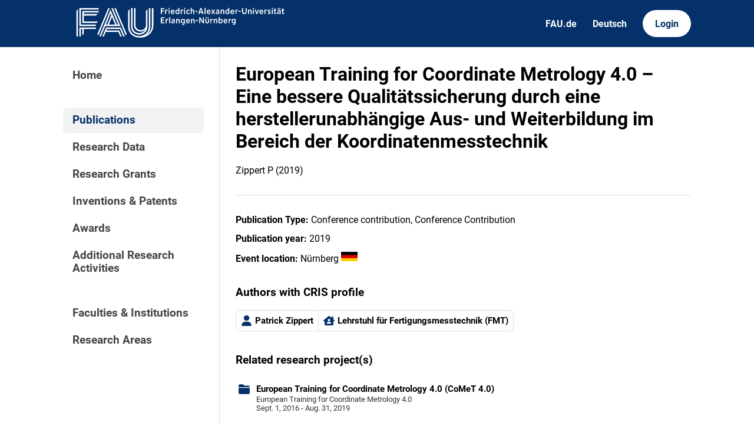

--- FILE ---
content_type: image/svg+xml
request_url: https://cris.fau.de/static/img/FAU_Kernmarke.svg
body_size: 16956
content:
<?xml version="1.0" encoding="iso-8859-1"?>
<!-- Generator: Adobe Illustrator 26.1.0, SVG Export Plug-In . SVG Version: 6.00 Build 0)  -->
<svg version="1.1" id="Logos" xmlns="http://www.w3.org/2000/svg" xmlns:xlink="http://www.w3.org/1999/xlink" x="0px" y="0px"
	 viewBox="0 0 1456.297 282.568" style="enable-background:new 0 0 1456.297 282.568;" xml:space="preserve">
<path id="FAU_x5F_Logo_00000087384039772143529630000018440013674716552331_" style="fill:#FFFFFF;" d="M48.718,66.643l9.744-9.744
	v176.95h-9.744V66.643z M77.95,58.462h116.925v-9.744H68.206v116.924h107.622V155.9H77.95V58.462z M190.499,136.412H97.437V97.438
	h79.587l9.744-9.744H97.437V77.95h97.438v-9.744H87.693v77.95h93.19L190.499,136.412z M68.206,233.849h9.744V185.13h9.744v40.538
	l9.744-9.743V185.13h78.391v-9.743H68.206V233.849z M542.598,48.718v112.054c0,26.074-11.634,48.475-38.78,65.656l-0.22-0.287
	c17.837-14.146,29.256-32.316,29.256-55.789V48.719h-9.744V170.19c0,34.979-28.356,61.223-63.335,61.223
	s-63.334-26.245-63.334-61.223V56.899l-9.744,9.744v103.709c0,40.36,32.718,70.642,73.078,70.642c0.934,0,9.744,0,9.744,0
	c39.743,0,82.822-29.35,82.822-80.08c0-0.048,0-112.196,0-112.196H542.598z M459.776,221.669c29.581,0,53.563-21.907,53.59-51.479h0
	V56.899l-9.744,9.744v94.128c0,18.835-15.269,31.667-34.103,31.667c-18.834,0-34.103-12.833-34.103-31.667V48.719h-9.744v112.053
	c0,24.216,19.631,41.411,43.847,41.411c9.902,0,21.921-4.892,30.086-13.503l0.219,0.287c-7.655,14.195-21.804,22.96-40.048,22.96
	c-24.067,0-43.603-17.424-43.841-41.411h-0.006V48.719h-9.744v121.796h0.005C406.393,199.922,430.305,221.669,459.776,221.669z
	 M243.257,175.387l-24.64,58.462l9.745-0.001l-0.001,0.001h0.001l12.319-29.231h82.554l12.308,29.231h9.744l-16.411-38.975h-84.089
	l4.107-9.744h85.623l20.514,48.719h9.744l-24.616-58.462H243.257z M257.594,48.718l-71.61,169.858l6.202,8.42l75.152-178.278
	H257.594z M296.569,48.719l75.058,178.278l6.186-8.42L306.312,48.719H296.569z M237.6,165.643l-28.818,68.206h-9.744l73.171-173.562
	l40.258,95.612h9.744L277.082,48.719h9.744l49.232,116.924H237.6z M281.978,106.63l-20.764,49.27h41.509L281.978,106.63z
	 M241.702,155.9h9.768l25.638-60.836l-4.879-11.587L241.702,155.9z"/>
<g>
	<g>
		<path style="fill:#FFFFFF;" d="M625.367,55.059h-17.433v9.624h13.033v6.27h-13.033V87.45h-6.874V48.735h24.307V55.059z"/>
		<path style="fill:#FFFFFF;" d="M646.042,59.349l-1.045,6.709c-0.99-0.55-2.2-0.88-3.629-0.88c-4.509,0-5.719,3.63-5.719,7.919
			V87.45h-6.544V59.459h6.434v3.52h0.11c1.485-2.639,4.125-4.234,7.314-4.234C643.898,58.744,645.052,58.909,646.042,59.349z"/>
		<path style="fill:#FFFFFF;" d="M658.996,50.99c0,2.31-1.87,3.959-4.18,3.959c-2.254,0-4.124-1.65-4.124-3.959
			c0-2.255,1.87-3.959,4.124-3.959C657.126,47.031,658.996,48.735,658.996,50.99z M658.116,87.45h-6.544V59.459h6.544V87.45z"/>
		<path style="fill:#FFFFFF;" d="M678.866,88.11c-8.304,0-13.858-5.884-13.858-14.737c0-8.689,5.334-14.628,13.144-14.628
			c7.534,0,12.428,5.609,12.428,14.243c0,0.935-0.055,1.924-0.11,2.695h-18.808c0.715,4.344,3.299,6.819,7.259,6.819
			c2.585,0,4.674-0.99,6.874-3.3l4.069,4.29C686.675,86.626,683.101,88.11,678.866,88.11z M671.552,70.897h12.703
			c-0.275-4.289-2.53-6.764-6.214-6.764C674.412,64.133,672.102,66.553,671.552,70.897z"/>
		<path style="fill:#FFFFFF;" d="M696.27,73.372c0-9.02,4.564-14.628,11.383-14.628c3.52,0,6.269,1.485,8.139,3.794h0.11V48.186
			l6.544-1.65V87.45h-6.379v-3.299h-0.11c-2.035,2.475-4.95,3.959-8.414,3.959C700.889,88.11,696.27,82.446,696.27,73.372z
			 M702.759,73.372c0,5.719,2.364,8.963,6.489,8.963c2.53,0,4.62-1.21,6.654-3.685V68.423c-1.87-2.53-4.015-3.74-6.654-3.74
			C705.014,64.683,702.759,67.763,702.759,73.372z"/>
		<path style="fill:#FFFFFF;" d="M747.907,59.349l-1.045,6.709c-0.99-0.55-2.2-0.88-3.629-0.88c-4.509,0-5.719,3.63-5.719,7.919
			V87.45h-6.544V59.459h6.434v3.52h0.11c1.485-2.639,4.125-4.234,7.314-4.234C745.762,58.744,746.917,58.909,747.907,59.349z"/>
		<path style="fill:#FFFFFF;" d="M760.86,50.99c0,2.31-1.87,3.959-4.18,3.959c-2.254,0-4.124-1.65-4.124-3.959
			c0-2.255,1.87-3.959,4.124-3.959C758.99,47.031,760.86,48.735,760.86,50.99z M759.98,87.45h-6.544V59.459h6.544V87.45z"/>
		<path style="fill:#FFFFFF;" d="M790.426,83.601c-2.805,3.079-5.995,4.509-10.009,4.509c-8.029,0-13.418-5.774-13.418-14.573
			c0-8.799,5.444-14.793,13.528-14.793c4.18,0,7.644,1.65,10.063,4.784l-4.509,4.29c-1.65-2.145-3.41-3.08-5.609-3.08
			c-4.125,0-6.929,3.41-6.929,8.689c0,5.224,2.805,8.744,6.874,8.744c2.2,0,3.96-0.99,5.774-3.08L790.426,83.601z"/>
		<path style="fill:#FFFFFF;" d="M820.29,87.45h-6.544V71.448c0-4.125-1.265-6.819-5.169-6.819c-4.509,0-5.829,3.574-5.829,6.764
			V87.45h-6.544V48.186l6.544-1.65v16.278h0.11c1.595-2.474,4.509-4.069,8.194-4.069c6.489,0,9.239,4.839,9.239,11.329V87.45z"/>
		<path style="fill:#FFFFFF;" d="M841.548,73.372H827.8v-6.215h13.748V73.372z"/>
		<path style="fill:#FFFFFF;" d="M859.324,48.735h7.259l14.408,38.715h-7.533l-2.805-8.249h-15.618l-2.805,8.249h-7.314
			L859.324,48.735z M857.179,73.042h11.328l-5.608-16.443h-0.11L857.179,73.042z"/>
		<path style="fill:#FFFFFF;" d="M893.277,87.45h-6.544V48.076l6.544-1.484V87.45z"/>
		<path style="fill:#FFFFFF;" d="M914.231,88.11c-8.304,0-13.857-5.884-13.857-14.737c0-8.689,5.334-14.628,13.143-14.628
			c7.534,0,12.429,5.609,12.429,14.243c0,0.935-0.055,1.924-0.11,2.695h-18.807c0.715,4.344,3.299,6.819,7.259,6.819
			c2.584,0,4.674-0.99,6.874-3.3l4.069,4.29C922.041,86.626,918.465,88.11,914.231,88.11z M906.917,70.897h12.703
			c-0.274-4.289-2.529-6.764-6.214-6.764C909.777,64.133,907.467,66.553,906.917,70.897z"/>
		<path style="fill:#FFFFFF;" d="M956.2,87.45h-7.479l-5.994-9.679h-0.109l-5.83,9.679h-7.368l9.568-14.518l-8.854-13.473h7.369
			l5.279,8.579h0.109l5.225-8.579h7.259l-8.799,13.363L956.2,87.45z"/>
		<path style="fill:#FFFFFF;" d="M971.667,70.073c1.815,0,3.465,0.11,5.279,0.604v-0.99c0-3.575-2.09-5.444-6.159-5.444
			c-2.255,0-4.784,0.55-7.094,1.595l-1.43-5.499c2.584-0.99,5.994-1.595,9.184-1.595c7.864,0,11.934,3.685,11.934,10.833V87.45
			h-6.215v-2.969h-0.109c-2.42,2.474-4.949,3.629-8.194,3.629c-5.609,0-9.238-3.464-9.238-8.909
			C959.624,73.262,963.858,70.073,971.667,70.073z M970.567,83.216c2.364,0,4.565-1.155,6.379-3.354v-4.894
			c-1.54-0.385-3.135-0.55-4.564-0.55c-4.124,0-6.489,1.65-6.489,4.619C965.892,81.621,967.708,83.216,970.567,83.216z"/>
		<path style="fill:#FFFFFF;" d="M1015.764,87.45h-6.545V71.448c0-4.07-1.209-6.819-5.169-6.819c-4.564,0-5.829,3.739-5.829,6.764
			V87.45h-6.544V59.459h6.489v3.354h0.109c1.65-2.474,4.62-4.069,8.249-4.069c6.379,0,9.239,4.674,9.239,11.329V87.45z"/>
		<path style="fill:#FFFFFF;" d="M1022.686,73.372c0-9.02,4.564-14.628,11.384-14.628c3.519,0,6.269,1.485,8.139,3.794h0.11V48.186
			l6.544-1.65V87.45h-6.379v-3.299h-0.11c-2.034,2.475-4.949,3.959-8.414,3.959C1027.306,88.11,1022.686,82.446,1022.686,73.372z
			 M1029.175,73.372c0,5.719,2.365,8.963,6.489,8.963c2.529,0,4.619-1.21,6.654-3.685V68.423c-1.87-2.53-4.015-3.74-6.654-3.74
			C1031.43,64.683,1029.175,67.763,1029.175,73.372z"/>
		<path style="fill:#FFFFFF;" d="M1069.824,88.11c-8.304,0-13.858-5.884-13.858-14.737c0-8.689,5.334-14.628,13.143-14.628
			c7.534,0,12.429,5.609,12.429,14.243c0,0.935-0.055,1.924-0.11,2.695h-18.807c0.716,4.344,3.3,6.819,7.26,6.819
			c2.584,0,4.674-0.99,6.874-3.3l4.069,4.29C1077.633,86.626,1074.059,88.11,1069.824,88.11z M1062.51,70.897h12.703
			c-0.275-4.289-2.529-6.764-6.214-6.764C1065.37,64.133,1063.06,66.553,1062.51,70.897z"/>
		<path style="fill:#FFFFFF;" d="M1105.623,59.349l-1.045,6.709c-0.989-0.55-2.199-0.88-3.63-0.88c-4.509,0-5.719,3.63-5.719,7.919
			V87.45h-6.544V59.459h6.434v3.52h0.11c1.484-2.639,4.124-4.234,7.314-4.234C1103.478,58.744,1104.632,58.909,1105.623,59.349z"/>
		<path style="fill:#FFFFFF;" d="M1123.442,73.372h-13.748v-6.215h13.748V73.372z"/>
		<path style="fill:#FFFFFF;" d="M1162.038,72.107c0,9.349-4.784,16.002-15.178,16.002c-10.339,0-15.068-6.599-15.068-16.002V48.735
			h7.039v22.987c0,5.829,2.53,9.789,8.249,9.789c5.72,0,7.975-3.904,7.975-9.789V48.735h6.983V72.107z"/>
		<path style="fill:#FFFFFF;" d="M1194.814,87.45h-6.544V71.448c0-4.07-1.21-6.819-5.17-6.819c-4.564,0-5.829,3.739-5.829,6.764
			V87.45h-6.544V59.459h6.489v3.354h0.109c1.65-2.474,4.62-4.069,8.249-4.069c6.379,0,9.239,4.674,9.239,11.329V87.45z"/>
		<path style="fill:#FFFFFF;" d="M1210.491,50.99c0,2.31-1.87,3.959-4.18,3.959c-2.255,0-4.124-1.65-4.124-3.959
			c0-2.255,1.869-3.959,4.124-3.959C1208.621,47.031,1210.491,48.735,1210.491,50.99z M1209.611,87.45h-6.544V59.459h6.544V87.45z"
			/>
		<path style="fill:#FFFFFF;" d="M1242.328,59.459l-10.174,27.991h-6.819l-10.173-27.991h7.204l6.433,20.347h0.11l6.434-20.347
			H1242.328z"/>
		<path style="fill:#FFFFFF;" d="M1259.231,88.11c-8.304,0-13.857-5.884-13.857-14.737c0-8.689,5.334-14.628,13.143-14.628
			c7.534,0,12.429,5.609,12.429,14.243c0,0.935-0.055,1.924-0.11,2.695h-18.807c0.715,4.344,3.299,6.819,7.259,6.819
			c2.584,0,4.674-0.99,6.874-3.3l4.069,4.29C1267.041,86.626,1263.465,88.11,1259.231,88.11z M1251.917,70.897h12.703
			c-0.274-4.289-2.529-6.764-6.214-6.764C1254.777,64.133,1252.467,66.553,1251.917,70.897z"/>
		<path style="fill:#FFFFFF;" d="M1295.03,59.349l-1.045,6.709c-0.99-0.55-2.199-0.88-3.629-0.88c-4.51,0-5.72,3.63-5.72,7.919
			V87.45h-6.544V59.459h6.434v3.52h0.11c1.484-2.639,4.124-4.234,7.314-4.234C1292.885,58.744,1294.04,58.909,1295.03,59.349z"/>
		<path style="fill:#FFFFFF;" d="M1301.218,79.532c2.75,2.089,5.444,3.135,7.919,3.135c2.42,0,4.124-1.101,4.124-2.805
			c0-4.785-14.023-3.08-14.023-12.428c0-5.169,4.289-8.689,10.559-8.689c3.354,0,6.709,0.99,9.679,2.915l-3.08,5.114
			c-2.419-1.65-4.564-2.475-6.709-2.475c-2.42,0-4.015,1.045-4.015,2.585c0,4.564,13.969,2.969,13.969,12.373
			c0,5.279-4.345,8.854-10.779,8.854c-3.739,0-7.533-1.155-10.778-3.409L1301.218,79.532z"/>
		<path style="fill:#FFFFFF;" d="M1334.063,50.99c0,2.31-1.87,3.959-4.18,3.959c-2.255,0-4.124-1.65-4.124-3.959
			c0-2.255,1.869-3.959,4.124-3.959C1332.193,47.031,1334.063,48.735,1334.063,50.99z M1333.183,87.45h-6.544V59.459h6.544V87.45z"
			/>
		<path style="fill:#FFFFFF;" d="M1356.167,81.456v5.609c-1.43,0.66-3.575,1.044-5.5,1.044c-4.949,0-7.644-2.75-7.644-7.864V64.903
			h-4.289v-5.444h4.234v-7.644l6.544-1.43v9.074h6.654v5.444h-6.654v13.803c0,2.585,0.88,3.685,3.024,3.685
			C1353.748,82.391,1355.067,82.006,1356.167,81.456z"/>
		<path style="fill:#FFFFFF;" d="M1373.321,70.073c1.814,0,3.465,0.11,5.279,0.604v-0.99c0-3.575-2.09-5.444-6.159-5.444
			c-2.255,0-4.784,0.55-7.094,1.595l-1.43-5.499c2.584-0.99,5.994-1.595,9.184-1.595c7.864,0,11.934,3.685,11.934,10.833V87.45
			h-6.215v-2.969h-0.109c-2.42,2.474-4.949,3.629-8.194,3.629c-5.609,0-9.238-3.464-9.238-8.909
			C1361.278,73.262,1365.512,70.073,1373.321,70.073z M1367.987,55.115c-2.09,0-3.904-1.76-3.904-3.795
			c0-2.035,1.814-3.849,3.904-3.849s3.904,1.814,3.904,3.849C1371.891,53.355,1370.077,55.115,1367.987,55.115z M1372.221,83.216
			c2.364,0,4.564-1.155,6.379-3.354v-4.894c-1.54-0.385-3.135-0.55-4.564-0.55c-4.124,0-6.489,1.65-6.489,4.619
			C1367.546,81.621,1369.362,83.216,1372.221,83.216z M1379.425,55.115c-2.09,0-3.904-1.76-3.904-3.795
			c0-2.035,1.814-3.849,3.904-3.849s3.904,1.814,3.904,3.849C1383.33,53.355,1381.515,55.115,1379.425,55.115z"/>
		<path style="fill:#FFFFFF;" d="M1407.553,81.456v5.609c-1.43,0.66-3.575,1.044-5.5,1.044c-4.949,0-7.644-2.75-7.644-7.864V64.903
			h-4.289v-5.444h4.234v-7.644l6.544-1.43v9.074h6.654v5.444h-6.654v13.803c0,2.585,0.88,3.685,3.024,3.685
			C1405.133,82.391,1406.453,82.006,1407.553,81.456z"/>
		<path style="fill:#FFFFFF;" d="M626.357,147.95h-25.296v-38.715h24.581v6.269h-17.763v9.239h13.528v6.214h-13.528v10.724h18.478
			V147.95z"/>
		<path style="fill:#FFFFFF;" d="M650.046,119.849l-1.045,6.709c-0.99-0.55-2.2-0.88-3.629-0.88c-4.509,0-5.719,3.63-5.719,7.919
			v14.353h-6.544v-27.991h6.434v3.52h0.11c1.485-2.639,4.125-4.234,7.314-4.234C647.902,119.244,649.057,119.409,650.046,119.849z"
			/>
		<path style="fill:#FFFFFF;" d="M662.12,147.95h-6.544v-39.375l6.544-1.484V147.95z"/>
		<path style="fill:#FFFFFF;" d="M680.984,130.573c1.815,0,3.465,0.11,5.279,0.605v-0.99c0-3.575-2.089-5.444-6.159-5.444
			c-2.254,0-4.784,0.55-7.094,1.595l-1.43-5.499c2.584-0.99,5.994-1.595,9.184-1.595c7.864,0,11.934,3.685,11.934,10.834v17.873
			h-6.214v-2.969h-0.11c-2.42,2.474-4.95,3.629-8.194,3.629c-5.609,0-9.238-3.464-9.238-8.909
			C668.941,133.762,673.175,130.573,680.984,130.573z M679.884,143.716c2.365,0,4.565-1.155,6.379-3.355v-4.894
			c-1.539-0.385-3.134-0.55-4.564-0.55c-4.124,0-6.489,1.65-6.489,4.619C675.21,142.121,677.024,143.716,679.884,143.716z"/>
		<path style="fill:#FFFFFF;" d="M725.081,147.95h-6.544v-16.003c0-4.07-1.21-6.819-5.169-6.819c-4.564,0-5.829,3.739-5.829,6.764
			v16.058h-6.544v-27.991h6.489v3.354h0.11c1.649-2.474,4.619-4.069,8.248-4.069c6.379,0,9.239,4.674,9.239,11.329V147.95z"/>
		<path style="fill:#FFFFFF;" d="M739.399,154.054l1.43-0.055c8.359-0.33,10.833-2.695,10.833-7.974v-1.815h-0.055
			c-1.98,2.53-5.114,3.905-8.469,3.905c-6.764,0-11.109-5.555-11.109-14.189c0-8.854,4.565-14.683,11.384-14.683
			c3.355,0,6.379,1.43,8.249,3.905h0.11v-3.19h6.434v25.131c0,9.074-4.62,13.583-16.773,14.078l-1.375,0.056L739.399,154.054z
			 M738.52,133.762c0,5.499,2.42,8.744,6.544,8.744c2.475,0,4.564-1.21,6.599-3.684v-10.008c-1.924-2.42-4.124-3.685-6.654-3.685
			C740.939,125.128,738.52,128.263,738.52,133.762z"/>
		<path style="fill:#FFFFFF;" d="M779.119,148.61c-8.304,0-13.858-5.884-13.858-14.738c0-8.689,5.334-14.628,13.143-14.628
			c7.534,0,12.428,5.609,12.428,14.243c0,0.934-0.055,1.924-0.11,2.695h-18.808c0.715,4.344,3.299,6.819,7.259,6.819
			c2.584,0,4.674-0.99,6.874-3.3l4.069,4.29C786.928,147.126,783.354,148.61,779.119,148.61z M771.805,131.397h12.703
			c-0.275-4.289-2.53-6.764-6.214-6.764C774.665,124.633,772.355,127.053,771.805,131.397z"/>
		<path style="fill:#FFFFFF;" d="M822.067,147.95h-6.544v-16.003c0-4.07-1.21-6.819-5.169-6.819c-4.564,0-5.829,3.739-5.829,6.764
			v16.058h-6.544v-27.991h6.489v3.354h0.11c1.649-2.474,4.619-4.069,8.249-4.069c6.379,0,9.239,4.674,9.239,11.329V147.95z"/>
		<path style="fill:#FFFFFF;" d="M843.326,133.872h-13.748v-6.214h13.748V133.872z"/>
		<path style="fill:#FFFFFF;" d="M851.825,109.235h6.984l17.212,27.002h0.11l-0.165-27.002h6.654v38.715h-6.819l-17.268-27.166
			h-0.11l0.11,27.166h-6.709V109.235z"/>
		<path style="fill:#FFFFFF;" d="M898.095,136.787c0,3.85,1.925,5.884,5.554,5.884c3.575,0,5.444-1.98,5.444-5.939v-16.773h6.544
			v16.993c0,7.369-4.124,11.658-11.823,11.658c-7.644,0-12.263-4.289-12.263-11.603v-17.048h6.544V136.787z M897.875,115.615
			c-2.09,0-3.905-1.76-3.905-3.795c0-2.035,1.815-3.849,3.905-3.849c2.089,0,3.904,1.814,3.904,3.849
			C901.78,113.855,899.964,115.615,897.875,115.615z M909.313,115.615c-2.089,0-3.904-1.76-3.904-3.795
			c0-2.035,1.815-3.849,3.904-3.849c2.09,0,3.905,1.814,3.905,3.849C913.218,113.855,911.403,115.615,909.313,115.615z"/>
		<path style="fill:#FFFFFF;" d="M940.873,119.849l-1.045,6.709c-0.989-0.55-2.199-0.88-3.63-0.88c-4.509,0-5.719,3.63-5.719,7.919
			v14.353h-6.544v-27.991h6.434v3.52h0.11c1.484-2.639,4.124-4.234,7.315-4.234C938.728,119.244,939.882,119.409,940.873,119.849z"
			/>
		<path style="fill:#FFFFFF;" d="M970.412,147.95h-6.544v-16.003c0-4.07-1.21-6.819-5.17-6.819c-4.565,0-5.829,3.739-5.829,6.764
			v16.058h-6.544v-27.991h6.489v3.354h0.109c1.65-2.474,4.62-4.069,8.249-4.069c6.379,0,9.239,4.674,9.239,11.329V147.95z"/>
		<path style="fill:#FFFFFF;" d="M1004.879,133.762c0,9.018-4.564,14.848-11.438,14.848c-3.52,0-6.435-1.484-8.305-3.904h-0.109
			v3.245h-6.27v-39.265l6.544-1.65v16.168h0.11c1.87-2.475,4.729-3.959,8.194-3.959
			C1000.315,119.244,1004.879,124.688,1004.879,133.762z M998.445,133.927c0-5.774-2.364-8.799-6.544-8.799
			c-2.53,0-4.564,1.1-6.6,3.629v10.229c1.87,2.475,3.96,3.794,6.654,3.794C996.19,142.781,998.445,139.536,998.445,133.927z"/>
		<path style="fill:#FFFFFF;" d="M1024.482,148.61c-8.304,0-13.857-5.884-13.857-14.738c0-8.689,5.334-14.628,13.143-14.628
			c7.534,0,12.429,5.609,12.429,14.243c0,0.934-0.055,1.924-0.11,2.695h-18.808c0.716,4.344,3.3,6.819,7.26,6.819
			c2.584,0,4.674-0.99,6.874-3.3l4.069,4.29C1032.292,147.126,1028.717,148.61,1024.482,148.61z M1017.169,131.397h12.703
			c-0.275-4.289-2.529-6.764-6.214-6.764C1020.028,124.633,1017.718,127.053,1017.169,131.397z"/>
		<path style="fill:#FFFFFF;" d="M1060.281,119.849l-1.045,6.709c-0.989-0.55-2.199-0.88-3.63-0.88c-4.509,0-5.719,3.63-5.719,7.919
			v14.353h-6.544v-27.991h6.434v3.52h0.11c1.484-2.639,4.124-4.234,7.314-4.234C1058.136,119.244,1059.291,119.409,1060.281,119.849
			z"/>
		<path style="fill:#FFFFFF;" d="M1071.347,154.054l1.43-0.055c8.358-0.33,10.833-2.695,10.833-7.974v-1.815h-0.055
			c-1.979,2.53-5.114,3.905-8.469,3.905c-6.765,0-11.108-5.555-11.108-14.189c0-8.854,4.564-14.683,11.383-14.683
			c3.354,0,6.38,1.43,8.249,3.905h0.11v-3.19h6.434v25.131c0,9.074-4.619,13.583-16.772,14.078l-1.375,0.056L1071.347,154.054z
			 M1070.467,133.762c0,5.499,2.419,8.744,6.544,8.744c2.474,0,4.564-1.21,6.599-3.684v-10.008c-1.925-2.42-4.124-3.685-6.654-3.685
			C1072.886,125.128,1070.467,128.263,1070.467,133.762z"/>
	</g>
</g>
</svg>
